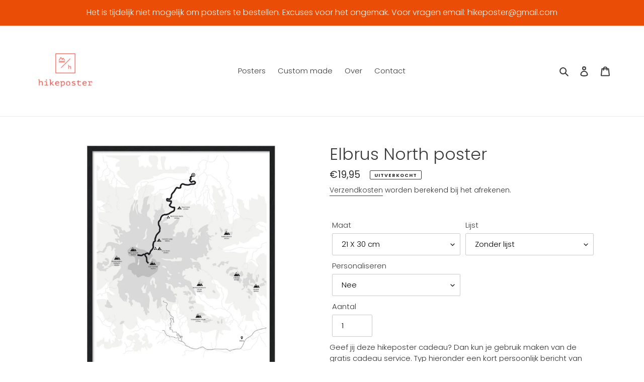

--- FILE ---
content_type: text/css
request_url: https://www.hikeposter.nl/cdn/shop/t/1/assets/custom.css?v=56472912931541225521610202785
body_size: -280
content:
.product-form__container{display:none;padding-top:24px;padding-bottom:24px}.product-form__container.is-visible{display:block}.product-form__intro{margin-bottom:24px}.site-footer-item-tall--socials{display:flex;align-items:baseline;justify-content:center}@media screen and (min-width: 768px){.site-footer-item-tall--socials{justify-content:flex-end}}.site-footer__linklist-item{display:block!important}.site-footer__linklist--inline{display:flex}.site-footer__container-legal .site-footer__linklist{flex-direction:column}.site-footer__container-legal small{display:block;margin-top:30px}@media screen and (min-width: 768px){.site-footer__container-legal{display:flex;align-items:baseline;justify-content:space-between}.site-footer__container-legal .site-footer__linklist{flex-direction:row}.site-footer__container-legal small{margin-top:0}}.grid-view-item__image-wrapper{max-width:none!important}.grid-view-item__image-wrapper>div{padding-top:0!important}.grid-view-item__image-wrapper .grid-view-item__image{position:relative!important;max-width:none!important;max-height:none!important}@media screen and (max-width: 767px){.custom__item.small--one-half{flex:100%}}.slideshow__text-wrap--mobile{top:0!important}
/*# sourceMappingURL=/cdn/shop/t/1/assets/custom.css.map?v=56472912931541225521610202785 */


--- FILE ---
content_type: text/javascript
request_url: https://www.hikeposter.nl/cdn/shop/t/1/assets/custom.js?v=167718287307372911609115657
body_size: -522
content:
var ProductPage=function(options){if(options.el){var selectPersonalisation=document.querySelector('[data-select="personaliseren"]'),productFormPersonalisation=document.querySelector('[data-product-form="personaliseren"]'),setVisibilityProductFormPersonalisation=function(value){value==="Ja"?productFormPersonalisation.classList.add("is-visible"):productFormPersonalisation.classList.remove("is-visible")},handleChangeSelectPersonalisation=function(e){setVisibilityProductFormPersonalisation(e.target.value)},setEventListeners=function(){selectPersonalisation.addEventListener("change",handleChangeSelectPersonalisation)},init=function(){setEventListeners(),setVisibilityProductFormPersonalisation(selectPersonalisation.value)};init()}};ProductPage({el:document.querySelector("[data-product]")});
//# sourceMappingURL=/cdn/shop/t/1/assets/custom.js.map?v=167718287307372911609115657
